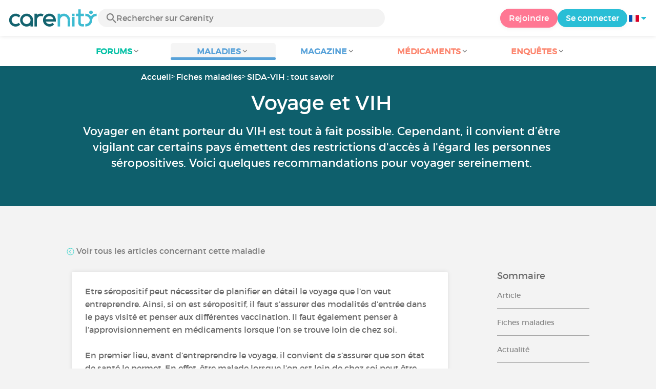

--- FILE ---
content_type: text/html; charset=UTF-8
request_url: https://www.carenity.com/infos-maladie/sidavih/voyage-et-vih-704
body_size: 9148
content:
<!doctype html>
<html lang="fr-FR" prefix="og: http://ogp.me/ns#">

    <head>
        <script type="text/javascript" nonce="EfY1eoh4g55y">
  
window.gdprAppliesGlobally=true;(function(){function a(e){if(!window.frames[e]){if(document.body&&document.body.firstChild){var t=document.body;var n=document.createElement("iframe");n.style.display="none";n.name=e;n.title=e;t.insertBefore(n,t.firstChild)}
else{setTimeout(function(){a(e)},5)}}}function e(n,r,o,c,s){function e(e,t,n,a){if(typeof n!=="function"){return}if(!window[r]){window[r]=[]}var i=false;if(s){i=s(e,t,n)}if(!i){window[r].push({command:e,parameter:t,callback:n,version:a})}}e.stub=true;function t(a){if(!window[n]||window[n].stub!==true){return}if(!a.data){return}
var i=typeof a.data==="string";var e;try{e=i?JSON.parse(a.data):a.data}catch(t){return}if(e[o]){var r=e[o];window[n](r.command,r.parameter,function(e,t){var n={};n[c]={returnValue:e,success:t,callId:r.callId};a.source.postMessage(i?JSON.stringify(n):n,"*")},r.version)}}
if(typeof window[n]!=="function"){window[n]=e;if(window.addEventListener){window.addEventListener("message",t,false)}else{window.attachEvent("onmessage",t)}}}e("__tcfapi","__tcfapiBuffer","__tcfapiCall","__tcfapiReturn");a("__tcfapiLocator");(function(e){
  var t=document.createElement("script");t.id="spcloader";t.type="text/javascript";t.async=true;t.src="https://sdk.privacy-center.org/"+e+"/loader.js?target="+document.location.hostname;t.charset="utf-8";var n=document.getElementsByTagName("script")[0];var nonce=n.parentNode.querySelector('[nonce]').nonce;t.setAttribute('nonce', nonce);n.parentNode.insertBefore(t,n)})("c463172b-0486-4b98-bbf6-ef8d9157326b")})();
  
</script>
  <script nonce="EfY1eoh4g55y">
    window.didomiConfig = {
      app: {
        privacyPolicyURL: window.location.origin + '/charte-d-utilisation'
      }
    };
  </script>                            <meta content="IE=edge" http-equiv="X-UA-Compatible">
        <meta charset="utf-8">
        <meta content="width=device-width,initial-scale=1.0,minimum-scale=1.0" name="viewport">

                               
                <title>Voyage et VIH - Carenity</title>
        <meta name="description" content="Obtenez Infos, Conseils et Témoignages sur Voyage et VIH et échangez sur le 1er réseau social pour les patients et leurs proches. ✓ Service gratuit.">
                <meta property="og:title" content="Voyage et VIH - Carenity">
        <meta property="og:description" content="Obtenez Infos, Conseils et Témoignages sur Voyage et VIH et échangez sur le 1er réseau social pour les patients et leurs proches. ✓ Service gratuit.">

        <meta property="og:image" content="https://www.carenity.com/static/themes-v3/default/images/default/info/maladie/intro.jpg?1720004028" />
        <meta property="og:url" content="https://www.carenity.com/infos-maladie/sidavih/voyage-et-vih-704" />
                <meta name="twitter:card" content="summary" />
        <meta name="twitter:title" content="Voyage et VIH - Carenity" />
        <meta name="twitter:description" content="Obtenez Infos, Conseils et Témoignages sur Voyage et VIH et échangez sur le 1er réseau social pour les patients et leurs proches. ✓ Service gratuit." />
        <meta name="twitter:image" content="https://www.carenity.com/static/themes-v3/default/images/default/info/maladie/intro.jpg?1720004028" />
        <meta name="twitter:url" content="https://www.carenity.com/infos-maladie/sidavih/voyage-et-vih-704" />
        
            
        
        
        <link rel="shortcut icon" type="image/png" href="/static/themes-v3/carenity/images/default/icons/favicon.png?1720004028"/>
        <link rel="icon" href="/static/themes-v3/carenity/images/default/icons/icon-xxs.png?1720004028" sizes="32x32" >
        <link rel="icon" href="/static/themes-v3/carenity/images/default/icons/icon-xs.png?1720004028" sizes="48x48" >
        <link rel="icon" href="/static/themes-v3/carenity/images/default/icons/icon-s.png?1720004028" sizes="96x96" >
        <link rel="icon" href="/static/themes-v3/carenity/images/default/icons/icon-md.png?1720004028" sizes="144x144" >
        <!--[if IE]><link rel="shortcut icon" type="image/x-icon" href="/static/themes-v3/carenity/images/default/icons/favicon.ico?1720004028" /><![endif]-->
        <link rel="preload" href="/static/themes-v3/default/fonts/montserrat-light-webfont.woff2" as="font" type="font/woff2" crossorigin>
        <link rel="preload" href="/static/themes-v3/default/fonts/montserrat-regular-webfont.woff2" as="font" type="font/woff2" crossorigin>
        <link rel="preload" href="/static/themes-v3/default/fonts/icomoon.woff?version=1734016359" as="font" type="font/woff" crossorigin>
        <link href="/static/themes-v3/default/stylesheets/public.css?1768209812" rel="stylesheet">

                            
            
                                    
                        
            
                                    </head>
    <body id="top" class="univers-info univers-info-condition">
    <noscript><iframe src="https://www.googletagmanager.com/ns.html?id=GTM-M6T5QH" height="0" width="0" style="display:none;visibility:hidden"></iframe></noscript>
                <header class="header">
    <div class="nav-header display-flex">
                
        <div class="mobile-menu-action display-max-tablet">
            <span class="burger-menu icon-burger-menu"></span>
                    <div class="vr"></div>
            <span class="searchBtn icon-bold-search"></span>
            </div>
    <div class="display-min-desktop">
        <div class="header-logo">
            <a href="/">
                <img alt="Logo Carenity" class="logo " src="/static/themes-v3/default/images/default/svg/logo/logo.svg?1720004028" />
            </a>

                            <form id="top-form-search">
                    <div class="searchForm">
                        <span class="searchBtn icon-bold-search"></span>
                        <input type="hidden" id="top-mid">
                                                <input type="text" id="top-search" class="searchBar" placeholder="Rechercher sur Carenity" >
                        <span class="clear-btn icon-close"></span>
                        <div id="top-maladies-result"></div>
                    </div>
                </form>
                    </div>
    </div>
    <div class="display-max-tablet">
        <div class="header-logo">
            <a href="/">
                <img alt="Logo Carenity" class="logo " src="/static/themes-v3/default/images/default/svg/logo/logo.svg?1720004028" />
            </a>
        </div>
    </div>
    <div class="cta">
                    <a href="/inscription?g=/infos-maladie/sidavih/voyage-et-vih-704?utm_content=btn-register-menu" rel="nofollow" class="btn btn-rounded btn-signin display-min-desktop">Rejoindre</a>
            <a href="/connexion?g=/infos-maladie/sidavih/voyage-et-vih-704" class="btn btn-rounded btn-carenity display-min-desktop">Se connecter</a>
                <div id="conteneur-header-flags" class="conteneur-global-flags composant-flag-common">
    <div class="conteneur-flag-button">
                <a class="link-flag-svg no-link">
    <img width="20" height="20" src="/static/themes-v3/default/images/default/svg/flag-fr.svg?1720004028" title="Française" alt="flag fr" class="flag-svg">
</a>        <i class="icon-sort-down"></i>
    </div>

        <div class="conteneur-flags-selection">
                                                        <a class="link-flag-svg" href="https://www.carenity.co.uk">
    <img width="40" height="45" src="/static/themes-v3/default/images/default/svg/flag-en.svg?1720004028" title="Anglaise" alt="flag en" class="flag-svg">
</a>                                                <a class="link-flag-svg" href="https://www.carenity.es">
    <img width="40" height="45" src="/static/themes-v3/default/images/default/svg/flag-es.svg?1720004028" title="Espagnole" alt="flag es" class="flag-svg">
</a>                                                <a class="link-flag-svg" href="https://www.carenity.de">
    <img width="40" height="45" src="/static/themes-v3/default/images/default/svg/flag-de.svg?1720004028" title="Allemande" alt="flag de" class="flag-svg">
</a>                                                <a class="link-flag-svg" href="https://www.carenity.it">
    <img width="40" height="45" src="/static/themes-v3/default/images/default/svg/flag-it.svg?1720004028" title="Italienne" alt="flag it" class="flag-svg">
</a>                                                <a class="link-flag-svg" href="https://www.carenity.us">
    <img width="40" height="45" src="/static/themes-v3/default/images/default/svg/flag-us.svg?1720004028" title="USA" alt="flag us" class="flag-svg">
</a>                        </div>
</div>    </div>
</div>
<div class="mobile-menu display-max-tablet">
    <div class="mobile-menu-nav">
        <a class="home" href="/">
            <i class="icon-forum-home" ></i>
            Accueil
        </a>
        <hr>
        <p class="text-color-exchange expanded" aria-expanded="true" aria-controls="mobile-menu-forum" data-toggle="collapse" data-target="#mobile-menu-forum">
            <i class="icon-exchange"></i>
            <span>Forums</span>
            <i class="icon-arrows-down"></i>
        </p>
        <div class="menu-collapse collapse in exchange" id="mobile-menu-forum">
            <div>
                <div class="menu-li"><a class="" href="/forum">Dernières discussions</a></div>
                <div class="menu-li"><a class="" href="/forum/autres-sujets">Discussions générales</a></div>
                <div class="menu-li menu-li-see-all"><a class="" href="/forum/index-forums">Voir tout - Index forums de A à Z</a></div>
            </div>
        </div>
        <hr>
        <p class="text-color-info expanded" aria-expanded="true" aria-controls="mobile-menu-disease" data-toggle="collapse" data-target="#mobile-menu-disease">
            <i class="icon-red-cross"></i>
            <span>Maladies</span>
            <i class="icon-arrows-down"></i>
        </p>
        <div class="menu-collapse collapse in information" id="mobile-menu-disease">
            <div>
                <div class="menu-li"><a class="" href="/infos-maladie">Fiches Maladies</a></div>
                <div class="menu-li menu-li-see-all"><a class="" href="/infos-maladie/index-maladies">Voir tout - Index fiches maladies de A à Z</a></div>
            </div>
        </div>
        <hr>
        <p class="text-color-info expanded" aria-expanded="true" aria-controls="mobile-menu-magazine" data-toggle="collapse" data-target="#mobile-menu-magazine">
            <i class="icon-magazine"></i>
            <span>Magazine</span>
            <i class="icon-arrows-down"></i>
        </p>
        <div class="menu-collapse collapse in information" id="mobile-menu-magazine">
            <div>
                <div class="menu-li"><a class="" href="/infos-maladie/magazine">À la une</a></div>
                <div class="menu-li"><a class="" href="/infos-maladie/magazine/actualites">Actualités</a></div>
                <div class="menu-li"><a class="" href="/infos-maladie/magazine/temoignages">Témoignages</a></div>
                                    <div class="menu-li"><a class="" href="/infos-maladie/magazine/videos-d-experts">Vidéos d'experts</a></div>
                                <div class="menu-li"><a class="" href="/infos-maladie/magazine/nutrition">Nutrition</a></div>
                <div class="menu-li"><a class="" href="/infos-maladie/magazine/conseils">Conseils</a></div>
                <div class="menu-li"><a class="" href="/infos-maladie/magazine/droits-et-demarches">Droits et démarches</a></div>
            </div>
        </div>
        <hr>
                    <p class="text-color-opinion expanded" aria-expanded="true" aria-controls="mobile-menu-mediaction" data-toggle="collapse" data-target="#mobile-menu-mediaction">
                <i class="icon-medication-sheet"></i>
                <span>Médicaments</span>
                <i class="icon-arrows-down"></i>
            </p>
            <div class="menu-collapse collapse in opinion" id="mobile-menu-mediaction">
                <div>
                    <div class="menu-li"><a class="" href="/donner-mon-avis/medicaments">Fiche médicaments</a></div>
                    <div class="menu-li menu-li-see-all"><a class="" href="/donner-mon-avis/index-medicaments">Voir tout - Index fiches médicaments de A à Z</a></div>
                </div>
            </div>
            <hr>
                <p class="text-color-opinion expanded" aria-expanded="true" aria-controls="mobile-menu-survey" data-toggle="collapse" data-target="#mobile-menu-survey">
            <i class="icon-survey"></i>
            <span>Enquêtes</span>
            <i class="icon-arrows-down"></i>
        </p>
        <div class="menu-collapse collapse in opinion" id="mobile-menu-survey">
            <div>
                <div class="menu-li"><a class="" href="/donner-mon-avis/enquetes">Enquêtes en cours</a></div>
                <div class="menu-li"><a class="" href="/donner-mon-avis/enquetes/terminees">Résultats d'enquêtes</a></div>
            </div>
        </div>
        <hr>
    </div>
    <div class="mobile-menu-cta">
                    <a href="/inscription?g=/infos-maladie/sidavih/voyage-et-vih-704?utm_content=btn-register-menu" rel="nofollow" class="btn btn-rounded btn-signin">Rejoindre</a>
            <a href="/connexion?g=/infos-maladie/sidavih/voyage-et-vih-704" class="btn btn-rounded btn-carenity">Se connecter</a>
            </div>
</div>
    <div class="mobile-search-bar display-max-tablet">
        <span class="mobile-search-back icon-left-arrow"></span>
        <div class="vr"></div>
    </div>
    <nav class="subnav public">
    <ul class="container">
        <li class="echanger">
            <div class="dropdown-subnav" tabindex="0" role="button" aria-haspopup="true" aria-expanded="false">
                <p class="dropdownMenu">
                    <span class="module">Forums</span><i class="icon icon-arrows-down"></i>
                </p>
                <div class="is-active"></div>
            </div>
            <ul class="dropdown-menu" role="menu" aria-hidden="true">
                <li class="menu-li"><a role="menuitem" class="" href="/forum">Dernières discussions</a></li>
                <li class="menu-li"><a role="menuitem" class="" href="/forum/autres-sujets">Discussions générales</a></li>
                <li class="menu-li menu-li-see-all"><a role="menuitem" class="" href="/forum/index-forums">Voir tout - Index forums de A à Z</a></li>
            </ul>
        </li>
        <li class="informer">
            <div class="dropdown-subnav active" tabindex="0" role="button" aria-haspopup="true" aria-expanded="false">
                <p class="dropdownMenu">
                    <span class="module">Maladies</span><i class="icon icon-arrows-down"></i>
                </p>
                <div class="is-active"></div>
            </div>
            <ul class="dropdown-menu" role="menu" aria-hidden="true">
                <li class="menu-li"><a role="menuitem" class="" href="/infos-maladie">Fiches Maladies</a></li>
                <li class="menu-li menu-li-see-all"><a role="menuitem" class="" href="/infos-maladie/index-maladies">Voir tout - Index fiches maladies de A à Z</a></li>
            </ul>
        </li>
        <li class="informer">
            <div class="dropdown-subnav" tabindex="0" role="button" aria-haspopup="true" aria-expanded="false">
                <p class="dropdownMenu">
                    <span class="module">Magazine</span><i class="icon icon-arrows-down"></i>
                </p>
                <div class="is-active"></div>
            </div>
            <ul class="dropdown-menu" role="menu" aria-hidden="true">
                <li class="menu-li"><a role="menuitem" class="" href="/infos-maladie/magazine">À la une</a></li>
                <li class="menu-li"><a role="menuitem" class="" href="/infos-maladie/magazine/actualites">Actualités</a></li>
                <li class="menu-li"><a role="menuitem" class="" href="/infos-maladie/magazine/temoignages">Témoignages</a></li>
                                    <li class="menu-li"><a role="menuitem" class="" href="/infos-maladie/magazine/videos-d-experts">Vidéos d'experts</a></li>
                                <li class="menu-li"><a role="menuitem" class="" href="/infos-maladie/magazine/nutrition">Nutrition</a></li>
                <li class="menu-li"><a role="menuitem" class="" href="/infos-maladie/magazine/conseils">Conseils</a></li>
                <li class="menu-li"><a role="menuitem" class="" href="/infos-maladie/magazine/droits-et-demarches">Droits et démarches</a></li>
            </ul>
        </li>
                <li class="donner">
            <div class="dropdown-subnav" tabindex="0" role="button" aria-haspopup="true" aria-expanded="false">
                <p class="dropdownMenu">
                    <span class="module">Médicaments</span><i class="icon icon-arrows-down"></i>
                </p>
                <div class="is-active"></div>
            </div>
            <ul class="dropdown-menu" role="menu" aria-hidden="true">
                <li class="menu-li"><a role="menuitem" class="" href="/donner-mon-avis/medicaments">Fiche médicaments</a></li>
                <li class="menu-li menu-li-see-all"><a role="menuitem" class="" href="/donner-mon-avis/index-medicaments">Voir tout - Index fiches médicaments de A à Z</a></li>
            </ul>
        </li>
                <li class="donner">
            <div class="dropdown-subnav" tabindex="0" role="button" aria-haspopup="true" aria-expanded="false">
                <p class="dropdownMenu">
                    <span class="module">Enquêtes</span><i class="icon icon-arrows-down"></i>
                </p>
                <div class="is-active"></div>
            </div>
            <ul class="dropdown-menu" role="menu" aria-hidden="true">
                <li class="menu-li"><a role="menuitem" class="" href="/donner-mon-avis/enquetes">Enquêtes en cours</a></li>
                <li class="menu-li"><a role="menuitem" class="" href="/donner-mon-avis/enquetes/terminees">Résultats d'enquêtes</a></li>
            </ul>
        </li>
    </ul>
</nav>
<div class="subnav-fantome"></div></header>        <section id="main"  role="main">
                                                 
<header class="section-intro" style="background-color: #0E5F6C;" data-parallax="scroll" data-image-src="/static/themes-v3/default/images/default/info/maladie/intro.jpg?1720004028?">
    <div class="container">
            
    

<ul id="intro-breadcrumbs" class="breadcrumbs">
    <li><a href="/">Accueil</a></li><li><a href="/infos-maladie">Fiches maladies</a></li><li><a href="/infos-maladie/sidavih-813">SIDA-VIH : tout savoir</a></li><li><a href="/infos-maladie/sidavih/voyage-et-vih-704">Voyage et VIH</a></li>
</ul>
    
<script type="application/ld+json" nonce="EfY1eoh4g55y">
    {
    "@context": "https://schema.org",
    "@type": "BreadcrumbList",
    "itemListElement": [
        {
            "@type": "ListItem",
            "position": 1,
            "name": "Accueil",
            "item": "https://www.carenity.com/"
        },
        {
            "@type": "ListItem",
            "position": 2,
            "name": "Fiches maladies",
            "item": "https://www.carenity.com/infos-maladie"
        },
        {
            "@type": "ListItem",
            "position": 3,
            "name": "SIDA-VIH : tout savoir",
            "item": "https://www.carenity.com/infos-maladie/sidavih-813"
        },
        {
            "@type": "ListItem",
            "position": 4,
            "name": "Voyage et VIH"
        }
    ]
}
</script>        <div class="container-intro-title adapte-section-intro-height-with-this-content">
                <h1 class="header-title-article">Voyage et VIH</h1>
    <div class="subtitle-intro">Voyager en étant porteur du VIH est tout à fait possible. Cependant, il convient d’être vigilant car certains pays émettent des restrictions d'accès à l'égard les personnes séropositives. Voici quelques recommandations pour voyager sereinement.</div>
        </div>
    </div>
    <span class="image-itemprop" itemprop="image">/static/themes-v3/default/images/default/info/maladie/intro.jpg?1720004028</span>

</header>                    
                    <div class="section section-has-sidebar">
    <div class="container clear">
        

                

            <nav class="aside collaspe-mobile sticky-full">
            <p class="title-aside h4">Sommaire</p>
            <ul class="list">
                    <li><a href="#article" class="smoothScroll">Article</a></li>
                                    <li><a href="#fact-sheet" class="smoothScroll">Fiches maladies</a></li>
                                                    <li><a href="#articles" class="smoothScroll">Actualité</a></li>
                                                    <li><a href="#forum" class="smoothScroll">Forum</a></li>
                
                                    <li><a href="#interview" class="smoothScroll">Témoignages</a></li>
                                <li>
    <a href="/inscription?g=/infos-maladie/sidavih/voyage-et-vih-704?utm_content=btn-register-aside" class="btn btn-big btn-max-big btn-signin text-color-light">
        Rejoindre
        <br />
        <img alt="Logo Carenity" src="/static/themes-v3/default/images/default/svg/logo/logo-white.svg?1720004028" width="70px" />
    </a>
</li>            </ul>
            

                

            </nav>
        <article id="main-info-fiche" class="main">
            <div class="link-nav">
                <div class="text-left">
                    <a href="/infos-maladie/sidavih-813#other-articles" class="link"><img src="https://www.carenity.com/static/themes-v3/default/images/default/icons/back.png?1346a6" alt="back" style="width:15px" /> Voir tous les articles concernant cette maladie</a>
                </div>
            </div>
            <section class="box">
                    <div class="box-content" id="article">
                        <p>
                            Etre séropositif peut nécessiter de planifier en détail le voyage que l’on veut entreprendre. Ainsi, si on est séropositif, il faut s’assurer des modalités d’entrée dans le pays visité et penser aux différentes vaccination. Il faut également penser à l’approvisionnement en médicaments lorsque l’on se trouve loin de chez soi.<br /><br /> En premier lieu, avant d’entreprendre le voyage, il convient de s’assurer que son état de santé le permet. En effet, être malade lorsque l’on est loin de chez soi peut être problématique car il est souvent difficile de se procurer des traitements spécialisés ou même de se faire rapatrier en France dans les plus brefs délais. De plus, dans le cas où la personne est très malade, certaines compagnies aériennes peuvent refuser l’accès au vol.<br /><br /> Il est aussi nécessaire de s’informer sur les éventuelles vaccinations nécessaires pour voyager dans certains pays, et si elles peuvent être effectuées. Généralement, on ne peut pas administrer de vaccins vivants atténués chez les personnes affectées par le VIH. Il est donc recommandé de demander l’avis de son médecin traitant.<br /><br /> Suivre un traitement contre le VIH implique de prendre ses médicaments avec soi durant le voyage. Cependant, la douane contrôle souvent avec attention les médicaments anti-VIH qui se trouvent dans les bagages des personnes séropositives, et c’est souvent une des raisons pour lesquelles les personnes séropositives se voient refuser l’accès aux pays qui ont des restrictions.<br /><br /> Certaines personnes résolvent le risque de voyager avec leurs médicaments en prenant des mesures préventives. Ainsi, il arrive que des personnes séropositives envoient leurs médicaments par voie postale avant d’entreprendre le voyage, mais il est cependant nécessaire de s’assurer qu’ils soient bien arrivés.
                        </p>
                                            <div class="module-description">
                            <h2 class="module-title title-main-second">Voyage et limitation d’accès aux personnes séropositives</h2>
                            <div class="text">
                                <p>Il est important de savoir si un pays que l’on désire visiter a des restrictions d’accès envers les personnes séropositives. De nombreux pays présentent en effet des limites pour les permanences temporaires ou à long terme pour les personnes séropositives.<br /><br /> La manière la plus efficace de savoir si un pays présente ce genre de restrictions est de s’adresser directement à l’ambassade ou au consulat. On peut aussi contacter un organisme de services pour les personnes séropositives dans le pays où l’on veut voyager, et ainsi s’informer des limitations d’accès. Les organismes Worldwide and European AIDS Directory fournissent notamment les listes des principales organisations avec des détails sur les structures à contacter.<br /><br /> Si le pays que l’on souhaite visiter dispose en effet de restrictions d’accès, il est alors conseillé de bien réfléchir à la nécessité du voyage. Dans la plupart des cas, le risque de se faire arrêter à la douane et de se voir refuser l’accès est fort.<br /> Pour les personnes vivant dans un pays de la communauté européenne, il n’y a pas de problème pour voyager à travers les différents pays européen.<br /><br /></p>
                            </div>
                        </div>
                                                                <div class="text source source-fiche-maladie">
                            Sources : <a href="http://www.sida-info-service.org/?Levee-des-restrictions-au-voyage" target="_blank" rel="noreferrer noopener">SIS association</a>
                        </div>
                                        <p>
                        Dernière mise à jour : 12/08/2019
                    </p>
                </div>
            </section>
                                        <div class="box box-author">
    
    <div class="box-content">
        
    <div class="meta meta-img-author">
    <img loading="lazy" class="avatar avatar-big" src="https://cdn-membre.carenity.com/images/author/equipe_editoriale_carenity.jpg" alt="avatar Équipe éditoriale de Carenity">
    <div class="author-details">
        <p class="content-align-left box-content-title">
            Auteur : Équipe éditoriale de Carenity, Rédaction
        </p>
        <p>L'équipe éditoriale de Carenity est composée de rédacteurs expérimentés et spécialistes du domaine de la santé qui ont pour objectif de proposer une information impartiale et de qualité. Nos contenus éditoriaux sont...
        <a class="text-color-carenity" href="/les-contributeurs/equipe-editoriale-carenity"> >> En savoir plus</a>
    </div>
    </div>

    </div>
    
</div>                                                                <section class="module-fact-sheet" id="fact-sheet">
                    <h2 class="module-title title-main-second">Fiches maladies</h2>
                    <div class="box-list-horizontal box-list">
                                                    <div class="box box-click box-horizontal">
    
<div class="box-header">
    <i class="icon-fiches"></i>
</div>

    <div class="box-content">
        
    <p>
        <a class="text-color-dark-dark" href="/infos-maladie/covid-long-1661">Covid long</a>
    </p>

    </div>
    
    <div class="box-bottom">
        <span class="btn"><i class="icon icon-eye"></i></span>
    </div>

</div>                                                    <div class="box box-click box-horizontal">
    
<div class="box-header">
    <i class="icon-fiches"></i>
</div>

    <div class="box-content">
        
    <p>
        <a class="text-color-dark-dark" href="/infos-maladie/herpes-genital-1135">Herpès génital</a>
    </p>

    </div>
    
    <div class="box-bottom">
        <span class="btn"><i class="icon icon-eye"></i></span>
    </div>

</div>                                                    <div class="box box-click box-horizontal">
    
<div class="box-header">
    <i class="icon-fiches"></i>
</div>

    <div class="box-content">
        
    <p>
        <a class="text-color-dark-dark" href="/infos-maladie/hepatite-c-413">Hépatite C</a>
    </p>

    </div>
    
    <div class="box-bottom">
        <span class="btn"><i class="icon icon-eye"></i></span>
    </div>

</div>                                                    <div class="box box-click box-horizontal">
    
<div class="box-header">
    <i class="icon-fiches"></i>
</div>

    <div class="box-content">
        
    <p>
        <a class="text-color-dark-dark" href="/infos-maladie/herpes-423">Herpès</a>
    </p>

    </div>
    
    <div class="box-bottom">
        <span class="btn"><i class="icon icon-eye"></i></span>
    </div>

</div>                                                    <div class="box box-click box-horizontal">
    
<div class="box-header">
    <i class="icon-fiches"></i>
</div>

    <div class="box-content">
        
    <p>
        <a class="text-color-dark-dark" href="/infos-maladie/hepatite-b-412">Hépatite B</a>
    </p>

    </div>
    
    <div class="box-bottom">
        <span class="btn"><i class="icon icon-eye"></i></span>
    </div>

</div>                                                    <div class="box box-click box-horizontal">
    
<div class="box-header">
    <i class="icon-fiches"></i>
</div>

    <div class="box-content">
        
    <p>
        <a class="text-color-dark-dark" href="/infos-maladie/hepatite-a-411">Hépatite A</a>
    </p>

    </div>
    
    <div class="box-bottom">
        <span class="btn"><i class="icon icon-eye"></i></span>
    </div>

</div>                                            </div>
                                            <p class="link-more display-max-tablet text-center" id="see-more-fact-sheets"><i class="icon icon-more blue"></i> Voir plus</p>
                                    </section>
                                                                <section class="module-press" id="articles">
                    <h2 class="module-title title-main-second">Actualité - SIDA-VIH</h2>
                    <div class="module-press-list">
                                                                                                                                            <div class="box box-click">
    
    <div class="box-content">
        

    <div class="conteneur-box-top-background">
        <div class="box-top-background" style="background-image: url('https://cdn-membre.carenity.com/images/presse/default/vignette_rdp_300_1.jpg')">
            <div class="element-in-right-corner">
                <span class="icon-newspaper"></span>
            </div>

            <div class="meta">
                <p class="meta-secondary">
                    le 19 nov. 2024                                    </p>
            </div>
        </div>
    </div>

    <p class="content-align-left">
        <a class="text-color-dark-dark" href="/infos-maladie/magazine/actualites/vih-un-etat-des-lieux-des-avancees-et-de-la-recherche-medicale-3057">VIH : un état des lieux des avancées et de la recherche médicale </a>
    </p>

    </div>
    
    <div class="box-bottom">
        <span class="btn">Lire l'article</span>
    </div>

</div>                                                                                                                                            <div class="box box-click">
    
    <div class="box-content">
        

    <div class="conteneur-box-top-background">
        <div class="box-top-background" style="background-image: url('https://cdn-membre.carenity.com/images/presse/default/vignette_rdp_300_6.jpg')">
            <div class="element-in-right-corner">
                <span class="icon-newspaper"></span>
            </div>

            <div class="meta">
                <p class="meta-secondary">
                    le 25 nov. 2021                                    </p>
            </div>
        </div>
    </div>

    <p class="content-align-left">
        <a class="text-color-dark-dark" href="/infos-maladie/magazine/actualites/histoire-du-vihsida-tout-savoir-2086">Histoire du VIH/SIDA : tout savoir ! </a>
    </p>

    </div>
    
    <div class="box-bottom">
        <span class="btn">Lire l'article</span>
    </div>

</div>                                            </div>
                </section>
                        <aside>
                                    <section class="module-temoignages" id="interview">
                        <h2 class="module-title title-main-second">Témoignages SIDA-VIH</h2>
                        <div class="box-list">
                                                            <div class="box box-click box-small">
    
    <div class="box-content">
        
    <img loading="lazy" class="element-in-left-corner avatar" src="https://cdn-membre.carenity.com/images/magazine/interview/avec-laimable-autorisation-de-sophie-elena_250x250.png" alt="member picture">

    <div class="meta">
        <div class="date">1 déc. 2025</div>
        <!--div class="author">MilannaMilana</div-->
    </div>

    <p class="content-centered">
        <a href="/infos-maladie/magazine/temoignages/seropositive-depuis-lenfance-le-parcours-de-sophieelena-3306">Séropositive depuis l’enfance : le parcours de Sophie-Elena </a>
    </p>

    </div>
    
    <div class="box-bottom">
        <span class="btn">Voir le témoignage</span>
    </div>

</div>                                                            <div class="box box-click box-small">
    
    <div class="box-content">
        
    <img loading="lazy" class="element-in-left-corner avatar" src="https://cdn-membre.carenity.com/images/magazine/interview/nicolas-aragona-interview-video-supersero_250x250.png" alt="member picture">

    <div class="meta">
        <div class="date">1 déc. 2023</div>
        <!--div class="author">MilannaMilana</div-->
    </div>

    <p class="content-centered">
        <a href="/infos-maladie/magazine/temoignages/la-minute-yeux-dans-les-yeux-avec-nicolas-aragona-seropositif-depuis-13-ans-2808">La Minute Yeux dans les Yeux avec Nicolas Aragona, séropositif depuis 13 ans</a>
    </p>

    </div>
    
    <div class="box-bottom">
        <span class="btn">Voir le témoignage</span>
    </div>

</div>                                                            <div class="box box-click box-small">
    
    <div class="box-content">
        
    <img loading="lazy" class="element-in-left-corner avatar" src="https://cdn-membre.carenity.com/images/magazine/article/250x250/21.jpeg" alt="member picture">

    <div class="meta">
        <div class="date">8 juin 2022</div>
        <!--div class="author">MilannaMilana</div-->
    </div>

    <p class="content-centered">
        <a href="/infos-maladie/magazine/temoignages/temoignage-maladie-de-castleman-decouvrir-ce-que-javais-ma-soulage-2340">Témoignage - Maladie de Castleman : "Découvrir ce que j'avais m'a soulagé !".</a>
    </p>

    </div>
    
    <div class="box-bottom">
        <span class="btn">Voir le témoignage</span>
    </div>

</div>                                                    </div>
                                                    <a href="/infos-maladie/magazine/temoignages?m[name]=SIDA-VIH&m[mid]=813" class="link-more orange"><i class="icon-more blue"></i> Voir plus de témoignages SIDA-VIH</a>
                        
                    </section>
                            </aside>
        </article>
    </div>
</div>

<aside  class="section section-register ">
    
            <p class="title-main" id="title-main-block-register">Vous souhaitez en savoir plus concernant cette maladie ? <br /></p>
        <p class="text">Rejoignez les 500 000 patients inscrits sur la plateforme, informez-vous sur votre maladie ou celle de votre proche et
échangez avec la communauté</p>
        <a href="/inscription?g=/infos-maladie/sidavih/voyage-et-vih-704?utm_content=btn-register-fiche" class="btn btn-signin-dark btn-big btn-max-big"id="btn-register-article">Rejoindre</a>
		<a href="/inscription?g=/infos-maladie/sidavih/voyage-et-vih-704?utm_content=btn-register-default" class="btn btn-signin-dark btn-big btn-max-big" id="btn-register-from-support">Rejoindre</a>
        <p class="text-legend">C'est gratuit & confidentiel</p>
    </aside>            </section>

    <div class="fixed-bottom-login-join">
    <div class="fixed-bottom-login-join-bg"></div>
          <a href="/inscription?g=/infos-maladie/sidavih/voyage-et-vih-704?utm_content=btn-register-bandeau-mobile" class='fixed-join-bottom btn'>
      Rejoindre
      </a>
      <a href="/connexion?g=/infos-maladie/sidavih/voyage-et-vih-704" class='fixed-login-bottom btn'>
      Se connecter
      </a>
    </div>
                <footer class="footer">
        <div class="container clear">
                    <div class="grid">
                        <h4 class="footer-about">À propos <i class="icon icon-sort-down display-mobile-only"></i></h4>
<ul class="footer-about-list grid-2nd-row">
    <li><a href="/qui-sommes-nous">Qui sommes-nous ?</a></li>
    <li><a href="/l-equipe-carenity">L'équipe Carenity</a></li>
        <li><a href="/le-comite-scientifique-et-ethique-carenity">Le comité scientifique et éthique</a></li>
            <li><a href="/les-contributeurs">Les contributeurs</a></li>
            <li><a href="/carenity-dans-les-medias">Carenity dans les médias</a></li>
        <li><a href="/certifications-et-recompenses">Certifications et récompenses</a></li>
    <li><a href="/data-for-good">Data For Good</a></li>
    <li><a href="https://pro.carenity.com/wp-content/uploads/2019/01/Carenity-Publications-Book.pdf" target="_blank">Nos publications scientifiques</a></li>
    <li><a href="/porte-votre-voix">Découvrir nos études</a></li>
</ul>
<ul class="footer-about-list grid-2nd-row">
    <li><a href="/charte-editoriale">Charte éditoriale</a></li>
    <li><a href="/charte-d-utilisation">Charte de bonne conduite</a></li>
    <li><a href="/nos-engagements">Nos engagements</a></li>
    <li><a href="/mentions-legales">Mentions légales</a></li>
    <li><a href="/conditions-generales-d-utilisation">CGU</a></li>
    <li><a href="javascript:Didomi.preferences.show()">Gestion des cookies</a></li>
    <li><a href="mailto:contact@carenity.com">Contact</a></li>
    <li><a href="https://pro.carenity.com/" target="_blank">Carenity pour les professionnels</a></li>
</ul>                <h4 class="footer-quick-access">Accès rapide <i class="icon icon-sort-down display-mobile-only"></i></h4>
<ul class="footer-quick-access-list grid-2nd-row">
	<li><a href="/infos-maladie/magazine">Magazine santé</a></li>
    <li><a href="/forum">Rechercher un forum</a></li>
    <li><a href="/infos-maladie">S'informer sur une maladie</a></li>
            <li><a href="/donner-mon-avis/medicaments#medicaments">Voir les avis sur les médicaments</a></li>
        <li><a href="/forum/index-forums">Liste des forums (A-Z)</a></li>
    <li><a href="/infos-maladie/index-maladies">Liste des fiches maladies (A-Z)</a></li>
            <li><a href="/donner-mon-avis/index-medicaments">Liste des fiches médicaments (A-Z)</a></li>
    </ul>                <div class="footer-links text-center">
    <div class="footer-links-networks">
        <a href="https://www.facebook.com/Carenity" target="_blank"><img loading="lazy" src="/static/themes-v3/default/images/default/svg/facebook.svg?1720004028"></a>
                <a href="https://www.youtube.com/channel/UCtc_T6EnRDC41MPZDM0fNFw" target="_blank"><img loading="lazy" src="/static/themes-v3/default/images/default/svg/youtube.svg?1720004028"></a>
                        <a href="https://www.instagram.com/carenity_fr" target="_blank"><img loading="lazy" src="/static/themes-v3/default/images/default/svg/instagram.svg?1720004028"></a>
            </div>
    <div class="footer-links-store display-web-only">
        <a href="https://play.google.com/store/apps/details?id=com.carenity.carenity&hl=fr" target="_blank"><img loading="lazy" class="google-play" src="/static/themes-v3/default/images/fr/google-play-badge.png?1720004028"></a>
        <a href="https://apps.apple.com/fr/app/carenity/id1404422803" target="_blank"><img loading="lazy" class="app-store" src="/static/themes-v3/default/images/fr/app-store.svg?1720004028"></a>
    </div>
</div>            </div>
                                        
        <div class="footer-col">
            <ul class="footer-list-inline">
                                <li>Langue
                                                                <a href="https://www.carenity.co.uk" >
                            <img src="/static/themes-v3/default/images/default/icons/flag-en.png?1720004028" title="Anglaise" alt="flag en" class="flag">
                        </a>
                                                                <a href="https://www.carenity.de" >
                            <img src="/static/themes-v3/default/images/default/icons/flag-de.png?1720004028" title="Allemande" alt="flag de" class="flag">
                        </a>
                                                                <a href="https://www.carenity.es" >
                            <img src="/static/themes-v3/default/images/default/icons/flag-es.png?1720004028" title="Espagnole" alt="flag es" class="flag">
                        </a>
                                                                <a href="https://www.carenity.it" >
                            <img src="/static/themes-v3/default/images/default/icons/flag-it.png?1720004028" title="Italienne" alt="flag it" class="flag">
                        </a>
                                                                <a href="https://www.carenity.us" >
                            <img src="/static/themes-v3/default/images/default/icons/flag-us.png?1720004028" title="USA" alt="flag us" class="flag">
                        </a>
                                    </li>
                <li></li>
            </ul>
            <p>Le site <a href="https://www.carenity.com">www.carenity.com</a> ne permet pas et ne se substitue pas à une consultation médicale.</p>
        </div>                    </div>
</footer>

                     <script nonce="EfY1eoh4g55y">
    
    function functionReady(functionName, callback){
        if(typeof(window[functionName]) == 'undefined'){
            setTimeout(function() {
                functionReady(functionName, callback);
            }, 500);
        } else {
            callback();
        }
    }
</script>

<script nonce="EfY1eoh4g55y">
    optionCnyloaderJs = {};
    optionCnyloaderJs.load = {
        'dependencies' : [],
        'CnyJs'        : []
    };

                        
                                                optionCnyloaderJs.load['CnyJs'].push('googleTagManager');
                                                
                                                optionCnyloaderJs.load['CnyJs'].push('maladie/sheet');
                                                                                    optionCnyloaderJs.load['dependencies'].push('dotdotdot');
                            
                        

    // exemple ancien survey
    
    window.addEventListener('load', function(){
        var script = document.createElement('script');
        var nonce = 'EfY1eoh4g55y'; 
        script.src = '/static/themes-v3/default/javascripts/language/fr.js?1768209812';
        script.setAttribute(
            'nonce',
            nonce
        );
        script.onload  = function(){
            var script = document.createElement('script');
            script.src = '/static/themes-v3/default/javascripts/core/loader.js?1768209812';
            script.setAttribute(
                'nonce',
                nonce
            );
            script.onload  = function(){
                startLoadingJsPage(optionCnyloaderJs, nonce);
            };
            document.getElementsByTagName('head')[0].appendChild(script);
        };
        document.getElementsByTagName('head')[0].appendChild(script);
    });
</script>            
        <div class="modal fade in" id="globalModal" tabindex="-1" role="dialog" aria-labelledby="myModalLabel">
    <div class="modal-dialog">
        <div class="modal-content">
            <div class="modal-header">
                <button type="button" class="close" data-dismiss="modal" aria-hidden="true">&times;</button>
                <p class="modal-title"></p>
            </div>
            <div class="modal-body"></div>
        </div>
    </div>
</div>    </body>


</html>

--- FILE ---
content_type: image/svg+xml
request_url: https://www.carenity.com/static/themes-v3/default/images/default/svg/logo/logo-white.svg?1720004028
body_size: 12405
content:
<?xml version="1.0" encoding="utf-8"?>
<!-- Generator: Adobe Illustrator 22.0.0, SVG Export Plug-In . SVG Version: 6.00 Build 0)  -->
<svg version="1.1" id="Layer_1" xmlns="http://www.w3.org/2000/svg" xmlns:xlink="http://www.w3.org/1999/xlink" x="0px" y="0px"
	 viewBox="0 0 351.9 72.9" style="enable-background:new 0 0 351.9 72.9;" xml:space="preserve">
<style type="text/css">
	.Arched_x0020_Green{fill:url(#SVGID_1_);stroke:#FFFFFF;stroke-width:0.25;stroke-miterlimit:1;}
	.st0{fill:#FFFFFF;}
	.st1{fill:#13636F;}
</style>
<linearGradient id="SVGID_1_" gradientUnits="userSpaceOnUse" x1="-232" y1="364.8546" x2="-231.2929" y2="364.1475">
	<stop  offset="0" style="stop-color:#259E2E"/>
	<stop  offset="0.9831" style="stop-color:#1C381D"/>
</linearGradient>
<path class="st0" d="M39.8,56.1c-3.4,3.1-7.3,4.6-11.8,4.6c-8.6,0-15.6-7-15.6-15.6c0-8.6,7-15.6,15.6-15.6c5.3,0,10,2,13.7,5.2
	l4.5-7.6c-4.6-4.7-11.1-7.6-18.2-7.6c-14.1,0-25.6,11.5-25.6,25.6S13.9,70.7,28,70.7c7.5,0,14.2-2.8,18.5-8.8L39.8,56.1z"/>
<path class="st0" d="M97.1,45.1c0-14.1-11.5-25.6-25.6-25.6c-14.1,0-25.6,11.5-25.6,25.6s11.5,25.6,25.6,25.6c5.9,0,11.3-2,15.6-5.3
	v4.9h10V45.3C97.1,45.3,97.1,45.2,97.1,45.1z M71.5,60.7c-8.6,0-15.6-7-15.6-15.6c0-8.6,7-15.6,15.6-15.6c8.6,0,15.6,7,15.6,15.6
	C87.1,53.7,80.1,60.7,71.5,60.7z"/>
<rect x="233.6" y="44.9" class="st0" width="9.7" height="25.3"/>
<path class="st0" d="M218.6,19.5c-5.6,0-10.8,2-15,5.3v-4.9H194v50.4h9.7V45.1c0-8.6,6.7-15.6,15-15.6c8.3,0,15,7,15,15.6h9.7
	C243.3,30.9,232.3,19.5,218.6,19.5z"/>
<rect x="251.2" y="32.3" class="st0" width="9.7" height="38"/>
<rect x="251.2" y="19.8" class="st0" width="9.7" height="9.7"/>
<polygon class="st0" points="298.2,19.8 285.3,19.8 285.3,2.5 275.7,2.5 275.7,19.8 266.6,19.8 266.6,29.5 275.7,29.5 275.7,56.5 
	285.3,56.5 285.3,29.5 298.2,29.5 "/>
<rect x="303.3" y="19.8" class="st0" width="1.9" height="9.7"/>
<rect x="303.3" y="60.6" class="st0" width="1.9" height="9.7"/>
<path class="st0" d="M325.8,30c-4.7-6.2-12.1-10.2-20.6-10.2v9.7c8.6,0,15.6,6.9,15.6,15.5c0,0,0,0,0,0h0c0,8.6-7,15.5-15.6,15.5
	v9.7c14.1,0,25.6-11.1,25.6-25.2c0,0,0,0,0,0c0-8.6,7-15.5,15.6-15.5v-9.7C338,19.8,330.5,23.8,325.8,30z"/>
<rect x="346.4" y="19.8" class="st0" width="1.9" height="9.7"/>
<rect x="289.6" y="60.9" class="st0" width="8.6" height="9.4"/>
<path class="st0" d="M187,45.1L187,45.1c0-14.1-11.4-25.6-25.4-25.6c-14,0-25.4,11.5-25.4,25.6s11.4,25.6,25.4,25.6
	c7.5,0,14.2-2.8,18.5-8.8l-6.7-5.8c-3.4,3.1-7.3,4.6-11.8,4.6c-6.4,0-11.9-3.9-14.2-9.5H187V45.1z M161.6,29.5c7.5,0,14,4.2,15.5,12
	h-30.6C148,34,154.2,29.5,161.6,29.5z"/>
<path class="st0" d="M127.2,19.4c-5.8,0-11,1.9-15,5.1v-4.6h-9.7v50.4h9.7V45.1h0c0-8.6,6-15.9,15-15.9c2.8,0,5.4,0.6,7.8,1.6
	l3.1-8.7C134.8,20.4,131.2,19.4,127.2,19.4z"/>
<g>
	<g>
		<path class="st0" d="M290.7,60.9c-3,0-5.4-2.4-5.4-5.4l-9.7,0.7c0,7.8,6.3,14,14,14L290.7,60.9z"/>
	</g>
</g>
<path class="st0" d="M318.6,14.5c0-4,3.2-7.2,7.2-7.2c4,0,7.2,3.2,7.2,7.2c0,4-3.2,7.2-7.2,7.2C321.8,21.7,318.6,18.5,318.6,14.5z"
	/>
<g>
	<g>
		<path class="st1" d="M423.3,400.1h1.7v4.3h3.1v-4.3h1.7v10.7h-1.7v-5H425v5h-1.7V400.1z"/>
		<path class="st1" d="M432.9,407v0.5c0,0.3,0,0.6,0,0.9c0,0.3,0.1,0.5,0.2,0.8c0.1,0.2,0.2,0.4,0.4,0.6c0.2,0.1,0.4,0.2,0.7,0.2
			c0.3,0,0.5-0.1,0.7-0.2c0.2-0.1,0.3-0.3,0.4-0.5c0.1-0.2,0.2-0.4,0.2-0.6c0-0.2,0-0.4,0-0.5h1.5c0,0.9-0.3,1.6-0.8,2.1
			c-0.5,0.5-1.2,0.8-2.1,0.8c-0.4,0-0.8,0-1.1-0.1c-0.3-0.1-0.6-0.3-0.9-0.6c-0.3-0.3-0.5-0.7-0.7-1.3c-0.2-0.6-0.3-1.3-0.3-2.2
			c0-0.6,0-1.2,0.1-1.7c0.1-0.5,0.2-1,0.4-1.4c0.2-0.4,0.5-0.7,0.9-1c0.4-0.2,0.9-0.4,1.5-0.4c0.5,0,1,0.1,1.4,0.2
			c0.4,0.2,0.7,0.4,0.9,0.7c0.2,0.3,0.4,0.7,0.5,1.1c0.1,0.4,0.1,1,0.1,1.5v0.9H432.9z M435.5,405.9v-0.4c0-0.5-0.1-1-0.3-1.3
			c-0.2-0.3-0.5-0.5-0.9-0.5c-0.5,0-0.8,0.2-1,0.6c-0.2,0.4-0.3,0.9-0.3,1.5v0.2H435.5z"/>
		<path class="st1" d="M438.5,400.1h1.6v10.7h-1.6V400.1z"/>
		<path class="st1" d="M441.1,402.8h1.7l1.4,6.4h0l1.3-6.4h1.7l-2.1,8.1h-1.9L441.1,402.8z"/>
		<path class="st1" d="M449.6,407v0.5c0,0.3,0,0.6,0,0.9c0,0.3,0.1,0.5,0.2,0.8c0.1,0.2,0.2,0.4,0.4,0.6c0.2,0.1,0.4,0.2,0.7,0.2
			c0.3,0,0.5-0.1,0.7-0.2c0.2-0.1,0.3-0.3,0.4-0.5c0.1-0.2,0.2-0.4,0.2-0.6c0-0.2,0-0.4,0-0.5h1.5c0,0.9-0.3,1.6-0.8,2.1
			c-0.5,0.5-1.2,0.8-2.1,0.8c-0.4,0-0.8,0-1.1-0.1c-0.3-0.1-0.6-0.3-0.9-0.6c-0.3-0.3-0.5-0.7-0.7-1.3c-0.2-0.6-0.3-1.3-0.3-2.2
			c0-0.6,0-1.2,0.1-1.7c0.1-0.5,0.2-1,0.4-1.4c0.2-0.4,0.5-0.7,0.9-1c0.4-0.2,0.9-0.4,1.5-0.4c0.5,0,1,0.1,1.4,0.2
			c0.4,0.2,0.7,0.4,0.9,0.7c0.2,0.3,0.4,0.7,0.5,1.1c0.1,0.4,0.1,1,0.1,1.5v0.9H449.6z M452.2,405.9v-0.4c0-0.5-0.1-1-0.3-1.3
			c-0.2-0.3-0.5-0.5-0.9-0.5c-0.5,0-0.8,0.2-1,0.6c-0.2,0.4-0.3,0.9-0.3,1.5v0.2H452.2z"/>
		<path class="st1" d="M454.4,402.8h1.1v-2.3h1.6v2.3h1.3v1.2h-1.3v4.8c0,0.3,0.1,0.5,0.2,0.7c0.1,0.1,0.3,0.2,0.6,0.2
			c0.2,0,0.4,0,0.6,0v1.2c-0.3,0.1-0.8,0.1-1.3,0.1c-0.6,0-1-0.1-1.3-0.4c-0.2-0.3-0.4-0.8-0.4-1.6v-5h-1.1V402.8z"/>
		<path class="st1" d="M459.4,400h1.6v1.6h-1.6V400z M459.4,402.8h1.6v8.1h-1.6V402.8z"/>
		<path class="st1" d="M468.1,407.9c-0.1,1-0.3,1.8-0.7,2.3c-0.4,0.5-1.1,0.8-2,0.8c-0.6,0-1.1-0.1-1.4-0.3
			c-0.4-0.2-0.7-0.5-0.9-0.9c-0.2-0.4-0.4-0.8-0.5-1.3c-0.1-0.5-0.2-1.1-0.2-1.8c0-0.7,0-1.2,0.2-1.8c0.1-0.5,0.3-1,0.5-1.3
			c0.2-0.4,0.5-0.7,0.9-0.9c0.4-0.2,0.9-0.3,1.4-0.3c0.6,0,1,0.1,1.4,0.3c0.4,0.2,0.7,0.4,0.9,0.7c0.2,0.3,0.3,0.6,0.4,0.9
			c0.1,0.3,0.1,0.6,0.1,0.9h-1.6c0-0.2,0-0.4-0.1-0.6c0-0.2-0.1-0.4-0.2-0.5c-0.1-0.2-0.2-0.3-0.4-0.4c-0.2-0.1-0.3-0.1-0.6-0.1
			c-0.5,0-0.9,0.3-1.1,0.8c-0.2,0.5-0.3,1.3-0.3,2.3c0,1,0.1,1.8,0.3,2.3c0.2,0.5,0.6,0.8,1.1,0.8c0.4,0,0.8-0.2,0.9-0.5
			c0.2-0.3,0.3-0.8,0.3-1.4H468.1z"/>
		<path class="st1" d="M474.6,409.2c0,0.2,0,0.3,0.1,0.4s0.2,0.2,0.3,0.2c0.1,0,0.2,0,0.3,0v1.1c-0.3,0.1-0.5,0.2-0.8,0.2
			c-0.4,0-0.7-0.1-1-0.3c-0.2-0.2-0.4-0.4-0.4-0.8h0c-0.4,0.8-1.1,1.2-2,1.2c-0.7,0-1.2-0.2-1.5-0.6c-0.4-0.4-0.6-0.9-0.6-1.7
			c0-0.4,0-0.8,0.1-1.1c0.1-0.3,0.2-0.5,0.4-0.7c0.2-0.2,0.3-0.3,0.6-0.4c0.2-0.1,0.5-0.2,0.8-0.3l1.3-0.3c0.3-0.1,0.6-0.2,0.7-0.4
			c0.1-0.1,0.2-0.4,0.2-0.7c0-0.4-0.1-0.7-0.2-0.9c-0.2-0.2-0.5-0.3-0.9-0.3c-0.3,0-0.5,0-0.6,0.1c-0.2,0.1-0.3,0.2-0.4,0.3
			c-0.1,0.1-0.1,0.3-0.2,0.5c0,0.2,0,0.4,0,0.6h-1.5c0-0.9,0.2-1.6,0.6-2c0.4-0.4,1.2-0.7,2.2-0.7c0.8,0,1.4,0.2,1.9,0.5
			c0.5,0.3,0.7,0.8,0.7,1.5V409.2z M473,406.6c-0.1,0.1-0.3,0.2-0.5,0.3c-0.2,0.1-0.4,0.2-0.7,0.3c-0.3,0.1-0.5,0.2-0.7,0.2
			c-0.2,0.1-0.4,0.3-0.5,0.5c-0.1,0.2-0.2,0.5-0.2,0.8c0,0.4,0.1,0.7,0.3,0.9c0.2,0.2,0.4,0.3,0.7,0.3c0.5,0,0.8-0.2,1.1-0.5
			c0.2-0.3,0.4-0.8,0.4-1.4V406.6z"/>
		<path class="st1" d="M484,402.8c0-0.4-0.1-0.7-0.3-1c-0.2-0.3-0.5-0.4-0.9-0.4c-0.4,0-0.7,0.1-0.9,0.3c-0.2,0.2-0.4,0.5-0.5,0.9
			c-0.1,0.4-0.2,0.7-0.2,1.1c0,0.4,0,0.8,0,1.3l0,0c0.4-0.8,1.1-1.1,2.1-1.1c0.8,0,1.4,0.3,1.9,0.8c0.5,0.5,0.7,1.3,0.7,2.3
			c0,1.2-0.3,2.2-0.8,2.9c-0.5,0.7-1.4,1-2.5,1c-0.6,0-1.2-0.1-1.6-0.4c-0.4-0.2-0.8-0.6-1-1c-0.2-0.4-0.4-1-0.5-1.6
			c-0.1-0.6-0.1-1.3-0.1-2.2c0-0.9,0-1.6,0.1-2.3c0.1-0.7,0.3-1.3,0.5-1.8c0.2-0.5,0.6-0.9,1-1.2c0.4-0.3,1-0.4,1.7-0.4
			c0.9,0,1.7,0.2,2.1,0.6c0.5,0.4,0.7,1.1,0.7,1.9H484z M481.6,409.2c0.2,0.4,0.6,0.6,1.1,0.6c0.5,0,0.8-0.2,1.1-0.6
			c0.2-0.4,0.3-1,0.3-1.7c0-0.8-0.1-1.3-0.3-1.7c-0.2-0.4-0.6-0.6-1.1-0.6c-0.3,0-0.5,0.1-0.7,0.2c-0.2,0.1-0.3,0.3-0.4,0.5
			c-0.1,0.2-0.2,0.5-0.2,0.7c0,0.3-0.1,0.6-0.1,0.9C481.3,408.3,481.4,408.8,481.6,409.2z"/>
		<path class="st1" d="M486.7,400.4h6.3v1.4c-0.4,0.5-0.8,1.2-1.2,1.9c-0.4,0.7-0.7,1.5-1,2.3c-0.3,0.8-0.6,1.6-0.8,2.5
			c-0.2,0.8-0.3,1.7-0.4,2.4h-1.8c0.1-0.8,0.2-1.6,0.4-2.4c0.2-0.8,0.5-1.6,0.8-2.4c0.3-0.8,0.7-1.5,1.1-2.2
			c0.4-0.7,0.8-1.3,1.2-1.9h-4.7V400.4z"/>
		<path class="st1" d="M503.3,407.9c-0.1,1-0.3,1.8-0.7,2.3c-0.4,0.5-1.1,0.8-2,0.8c-0.6,0-1-0.1-1.4-0.3c-0.4-0.2-0.7-0.5-0.9-0.9
			c-0.2-0.4-0.4-0.8-0.5-1.3c-0.1-0.5-0.2-1.1-0.2-1.8c0-0.7,0.1-1.2,0.2-1.8c0.1-0.5,0.3-1,0.5-1.3c0.2-0.4,0.5-0.7,0.9-0.9
			c0.4-0.2,0.9-0.3,1.4-0.3c0.6,0,1,0.1,1.4,0.3c0.4,0.2,0.7,0.4,0.9,0.7c0.2,0.3,0.3,0.6,0.4,0.9c0.1,0.3,0.1,0.6,0.1,0.9h-1.6
			c0-0.2,0-0.4-0.1-0.6c0-0.2-0.1-0.4-0.2-0.5c-0.1-0.2-0.2-0.3-0.4-0.4c-0.2-0.1-0.3-0.1-0.6-0.1c-0.5,0-0.9,0.3-1.1,0.8
			c-0.2,0.5-0.3,1.3-0.3,2.3c0,1,0.1,1.8,0.3,2.3c0.2,0.5,0.6,0.8,1.1,0.8c0.4,0,0.8-0.2,0.9-0.5c0.2-0.3,0.3-0.8,0.3-1.4H503.3z"/>
		<path class="st1" d="M504.3,405.1c0.1-0.5,0.3-1,0.5-1.3c0.2-0.4,0.5-0.7,0.9-0.9c0.4-0.2,0.9-0.3,1.4-0.3c0.6,0,1.1,0.1,1.5,0.3
			c0.4,0.2,0.7,0.5,0.9,0.9s0.4,0.8,0.5,1.3c0.1,0.5,0.1,1.1,0.1,1.8c0,0.7-0.1,1.2-0.2,1.7c-0.1,0.5-0.3,1-0.5,1.3
			c-0.2,0.4-0.5,0.7-0.9,0.9c-0.4,0.2-0.9,0.3-1.4,0.3c-0.6,0-1-0.1-1.4-0.3c-0.4-0.2-0.7-0.5-0.9-0.9c-0.2-0.4-0.4-0.8-0.5-1.3
			c-0.1-0.5-0.2-1.1-0.2-1.7C504.2,406.2,504.2,405.6,504.3,405.1z M506.1,409.2c0.2,0.5,0.6,0.7,1.1,0.7c0.6,0,0.9-0.2,1.1-0.7
			c0.2-0.5,0.3-1.2,0.3-2.3c0-1-0.1-1.8-0.3-2.3c-0.2-0.5-0.6-0.8-1.1-0.8c-0.5,0-0.9,0.3-1.1,0.8c-0.2,0.5-0.3,1.3-0.3,2.3
			C505.8,407.9,505.9,408.7,506.1,409.2z"/>
		<path class="st1" d="M511.4,402.8h1.5v0.9h0c0.2-0.4,0.5-0.6,0.8-0.8c0.4-0.2,0.8-0.3,1.2-0.3c0.7,0,1.1,0.2,1.5,0.5
			c0.3,0.3,0.5,0.9,0.5,1.7v6.1h-1.6v-5.5c0-0.5-0.1-0.9-0.3-1.1s-0.5-0.3-0.9-0.3c-0.4,0-0.7,0.1-0.9,0.4c-0.3,0.3-0.4,0.7-0.4,1.2
			v5.4h-1.6V402.8z"/>
		<path class="st1" d="M522.8,409.9L522.8,409.9c-0.2,0.3-0.4,0.6-0.6,0.9c-0.3,0.2-0.7,0.3-1.2,0.3c-0.9,0-1.6-0.4-2-1.1
			c-0.4-0.7-0.6-1.8-0.6-3.2c0-0.9,0.1-1.6,0.2-2.1c0.1-0.6,0.3-1,0.6-1.3c0.2-0.3,0.5-0.5,0.8-0.6c0.3-0.1,0.6-0.2,1-0.2
			c0.4,0,0.8,0.1,1.1,0.3c0.3,0.2,0.6,0.5,0.7,0.8h0v-3.6h1.6v10.7h-1.5V409.9z M522.5,404.6c-0.2-0.5-0.6-0.7-1.2-0.7
			c-0.5,0-0.8,0.2-1,0.7c-0.2,0.4-0.3,1.2-0.3,2.3c0,1,0.1,1.7,0.3,2.2c0.2,0.5,0.5,0.7,1.1,0.7c0.5,0,0.9-0.2,1.1-0.7
			c0.2-0.5,0.3-1.2,0.3-2.1C522.8,405.8,522.7,405.1,522.5,404.6z"/>
		<path class="st1" d="M527.2,407v0.5c0,0.3,0,0.6,0,0.9c0,0.3,0.1,0.5,0.2,0.8c0.1,0.2,0.2,0.4,0.4,0.6c0.2,0.1,0.4,0.2,0.7,0.2
			c0.3,0,0.5-0.1,0.7-0.2c0.2-0.1,0.3-0.3,0.4-0.5c0.1-0.2,0.2-0.4,0.2-0.6c0-0.2,0-0.4,0-0.5h1.5c0,0.9-0.3,1.6-0.8,2.1
			c-0.5,0.5-1.2,0.8-2.1,0.8c-0.4,0-0.8,0-1.1-0.1c-0.3-0.1-0.6-0.3-0.9-0.6c-0.3-0.3-0.5-0.7-0.7-1.3c-0.2-0.6-0.3-1.3-0.3-2.2
			c0-0.6,0-1.2,0.1-1.7c0.1-0.5,0.2-1,0.4-1.4c0.2-0.4,0.5-0.7,0.9-1c0.4-0.2,0.9-0.4,1.5-0.4c0.5,0,1,0.1,1.4,0.2
			c0.4,0.2,0.7,0.4,0.9,0.7c0.2,0.3,0.4,0.7,0.5,1.1c0.1,0.4,0.1,1,0.1,1.5v0.9H527.2z M529.8,405.9v-0.4c0-0.5-0.1-1-0.3-1.3
			c-0.2-0.3-0.5-0.5-0.9-0.5c-0.5,0-0.8,0.2-1,0.6c-0.2,0.4-0.3,0.9-0.3,1.5v0.2H529.8z"/>
		<path class="st1" d="M532.8,402.8h1.5v0.9h0c0.2-0.4,0.5-0.6,0.8-0.8c0.4-0.2,0.8-0.3,1.2-0.3c0.7,0,1.1,0.2,1.5,0.5
			c0.3,0.3,0.5,0.9,0.5,1.7v6.1h-1.6v-5.5c0-0.5-0.1-0.9-0.3-1.1s-0.5-0.3-0.9-0.3c-0.4,0-0.7,0.1-0.9,0.4c-0.3,0.3-0.4,0.7-0.4,1.2
			v5.4h-1.6V402.8z"/>
		<path class="st1" d="M543.5,405.1v-0.2c0-0.4-0.1-0.7-0.2-0.9c-0.2-0.2-0.4-0.3-0.8-0.3c-0.3,0-0.6,0.1-0.8,0.3
			c-0.2,0.2-0.3,0.4-0.3,0.8c0,0.3,0.1,0.5,0.2,0.7c0.2,0.2,0.5,0.3,0.9,0.5l1,0.4c0.6,0.2,1.1,0.5,1.3,0.8c0.3,0.4,0.4,0.8,0.4,1.5
			c0,0.8-0.3,1.4-0.8,1.8c-0.5,0.4-1.2,0.6-2.1,0.6c-1,0-1.7-0.2-2.1-0.6c-0.4-0.4-0.6-1-0.6-1.9v-0.3h1.4v0.3
			c0,0.5,0.1,0.8,0.3,1.1c0.2,0.2,0.5,0.4,1,0.4c0.9,0,1.3-0.4,1.3-1.2c0-0.6-0.3-1-0.9-1.2l-1.3-0.5c-0.6-0.2-1.1-0.5-1.3-0.8
			c-0.3-0.4-0.4-0.8-0.4-1.5c0-0.7,0.2-1.3,0.7-1.7c0.5-0.4,1.2-0.6,2-0.6c0.5,0,0.9,0.1,1.2,0.2c0.3,0.1,0.6,0.3,0.8,0.5
			c0.2,0.2,0.3,0.4,0.4,0.7c0.1,0.3,0.1,0.5,0.1,0.8v0.4H543.5z"/>
		<path class="st1" d="M547.8,407v0.5c0,0.3,0,0.6,0,0.9c0,0.3,0.1,0.5,0.2,0.8c0.1,0.2,0.2,0.4,0.4,0.6c0.2,0.1,0.4,0.2,0.7,0.2
			c0.3,0,0.5-0.1,0.7-0.2c0.2-0.1,0.3-0.3,0.4-0.5c0.1-0.2,0.2-0.4,0.2-0.6c0-0.2,0-0.4,0-0.5h1.5c0,0.9-0.3,1.6-0.8,2.1
			c-0.5,0.5-1.2,0.8-2.1,0.8c-0.4,0-0.8,0-1.1-0.1c-0.3-0.1-0.6-0.3-0.9-0.6c-0.3-0.3-0.5-0.7-0.7-1.3c-0.2-0.6-0.3-1.3-0.3-2.2
			c0-0.6,0-1.2,0.1-1.7c0.1-0.5,0.2-1,0.4-1.4c0.2-0.4,0.5-0.7,0.9-1c0.4-0.2,0.9-0.4,1.5-0.4c0.5,0,1,0.1,1.4,0.2
			c0.4,0.2,0.7,0.4,0.9,0.7c0.2,0.3,0.4,0.7,0.5,1.1c0.1,0.4,0.1,1,0.1,1.5v0.9H547.8z M550.4,405.9v-0.4c0-0.5-0.1-1-0.3-1.3
			c-0.2-0.3-0.5-0.5-0.9-0.5c-0.5,0-0.8,0.2-1,0.6c-0.2,0.4-0.3,0.9-0.3,1.5v0.2H550.4z"/>
		<path class="st1" d="M557.5,409.9L557.5,409.9c-0.2,0.3-0.4,0.6-0.6,0.9c-0.3,0.2-0.7,0.3-1.2,0.3c-0.9,0-1.6-0.4-2-1.1
			c-0.4-0.7-0.6-1.8-0.6-3.2c0-0.9,0.1-1.6,0.2-2.1c0.1-0.6,0.3-1,0.6-1.3c0.2-0.3,0.5-0.5,0.8-0.6c0.3-0.1,0.6-0.2,1-0.2
			c0.4,0,0.8,0.1,1.1,0.3c0.3,0.2,0.6,0.5,0.7,0.8h0v-3.6h1.6v10.7h-1.5V409.9z M557.2,404.6c-0.2-0.5-0.6-0.7-1.2-0.7
			c-0.5,0-0.8,0.2-1,0.7c-0.2,0.4-0.3,1.2-0.3,2.3c0,1,0.1,1.7,0.3,2.2c0.2,0.5,0.5,0.7,1.1,0.7c0.5,0,0.9-0.2,1.1-0.7
			c0.2-0.5,0.3-1.2,0.3-2.1C557.5,405.8,557.4,405.1,557.2,404.6z"/>
	</g>
</g>
</svg>
